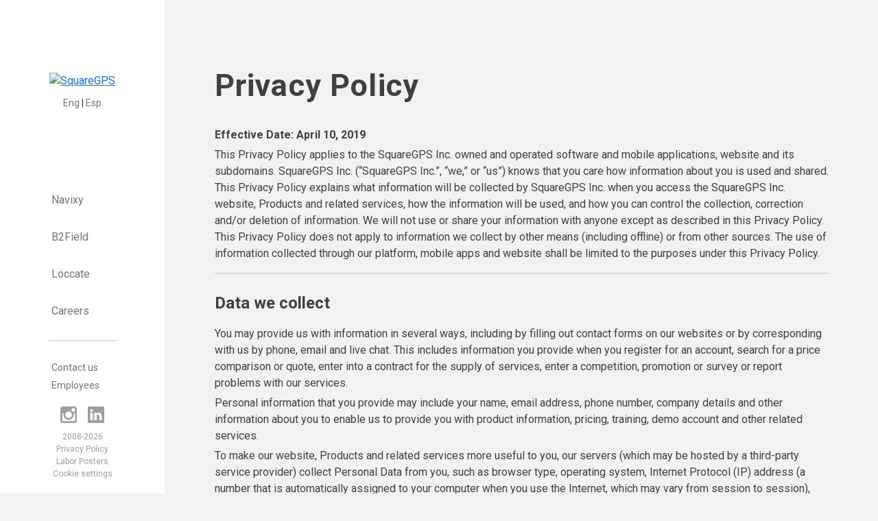

--- FILE ---
content_type: text/html; charset=UTF-8
request_url: https://squaregps.com/privacy-policy/
body_size: 20023
content:
<!doctype html><html lang="en-US"><head><meta charset="UTF-8">  <script>(function(w, d, s, l, i) {
      w[l] = w[l] || [];
      w[l].push({
        'gtm.start': new Date().getTime(),
        event: 'gtm.js'
      });
      var f = d.getElementsByTagName(s)[0],
        j = d.createElement(s),
        dl = l != 'dataLayer' ? '&l=' + l : '';
      j.async = true;
      j.src =
        'https://www.googletagmanager.com/gtm.js?id=' + i + dl;
      f.parentNode.insertBefore(j, f);
    })(window, document, 'script', 'dataLayer', 'GTM-NRTJLNZ');</script> <meta name="viewport" content="width=device-width, initial-scale=1.0, maximum-scale=1.0, user-scalable=no"><link rel="preconnect" href="https://fonts.googleapis.com"><link rel="preconnect" href="https://fonts.gstatic.com" crossorigin><link rel="stylesheet" href="https://fonts.googleapis.com/css2?family=Oswald&family=Roboto:ital,wght@0,400;0,500;0,700;1,400&display=swap"><link rel="stylesheet" href="https://squaregps.com/wp-content/themes/squaregps/bootstrap-reboot.min.css"> <script id="cacsp-gtag-consent-default">window.dataLayer = window.dataLayer || [];
			function gtag(){dataLayer.push(arguments);}
			gtag('consent', 'default', {
				'ad_storage': 'denied', 
				'ad_user_data': 'denied', 
				'ad_personalization': 'denied', 
				'analytics_storage': 'denied', 
				'functionality_storage': 'denied', 
				'personalization_storage': 'denied', 
				'security_storage': 'denied', 
				'wait_for_update': 500
			});</script> <meta name='robots' content='index, follow, max-image-preview:large, max-snippet:-1, max-video-preview:-1' /><style type='text/css'></style><title>Privacy Policy &#8212; SquareGPS</title><meta name="description" content="This Privacy Policy applies to the SquareGPS Inc. owned and operated software and mobile applications, website and its subdomains." /><link rel="canonical" href="https://squaregps.com/privacy-policy/" /><meta property="og:locale" content="en_US" /><meta property="og:type" content="article" /><meta property="og:title" content="Privacy Policy &#8212; SquareGPS" /><meta property="og:description" content="This Privacy Policy applies to the SquareGPS Inc. owned and operated software and mobile applications, website and its subdomains." /><meta property="og:url" content="https://squaregps.com/privacy-policy/" /><meta property="og:site_name" content="SquareGPS" /><meta property="article:modified_time" content="2025-07-07T10:10:48+00:00" /><meta name="twitter:card" content="summary_large_image" /><meta name="twitter:label1" content="Est. reading time" /><meta name="twitter:data1" content="14 minutes" /> <script type="application/ld+json" class="yoast-schema-graph">{"@context":"https://schema.org","@graph":[{"@type":"WebPage","@id":"https://squaregps.com/privacy-policy/","url":"https://squaregps.com/privacy-policy/","name":"Privacy Policy &#8212; SquareGPS","isPartOf":{"@id":"https://squaregps.com/#website"},"datePublished":"2021-06-10T11:21:24+00:00","dateModified":"2025-07-07T10:10:48+00:00","description":"This Privacy Policy applies to the SquareGPS Inc. owned and operated software and mobile applications, website and its subdomains.","breadcrumb":{"@id":"https://squaregps.com/privacy-policy/#breadcrumb"},"inLanguage":"en-US","potentialAction":[{"@type":"ReadAction","target":["https://squaregps.com/privacy-policy/"]}]},{"@type":"BreadcrumbList","@id":"https://squaregps.com/privacy-policy/#breadcrumb","itemListElement":[{"@type":"ListItem","position":1,"name":"Главная страница","item":"https://squaregps.com/"},{"@type":"ListItem","position":2,"name":"Privacy Policy"}]},{"@type":"WebSite","@id":"https://squaregps.com/#website","url":"https://squaregps.com/","name":"SquareGPS","description":"","potentialAction":[{"@type":"SearchAction","target":{"@type":"EntryPoint","urlTemplate":"https://squaregps.com/?s={search_term_string}"},"query-input":{"@type":"PropertyValueSpecification","valueRequired":true,"valueName":"search_term_string"}}],"inLanguage":"en-US"}]}</script> <meta http-equiv="Content-Security-Policy" content="script-src 'self' blob: 'unsafe-inline' 'unsafe-eval' https://s3.amazonaws.com/ https://*.list-manage.com/ https://unpkg.com/ https://squaregps.com/ https://*.squaregps.com/ https://cloudflare.com/ https://*.cloudflare.com/ https://challenges.cloudflare.com/; img-src 'self' blob: https://squaregps.com/ https://*.squaregps.com/ https://cloudflare.com/ https://*.cloudflare.com/ https://challenges.cloudflare.com/ https://secure.gravatar.com/; object-src 'self' blob: https://cloudflare.com/ https://*.cloudflare.com/ https://challenges.cloudflare.com/; frame-src 'self' blob: https://cloudflare.com/ https://*.cloudflare.com/ https://challenges.cloudflare.com/; "><style id='wp-img-auto-sizes-contain-inline-css'>img:is([sizes=auto i],[sizes^="auto," i]){contain-intrinsic-size:3000px 1500px}
/*# sourceURL=wp-img-auto-sizes-contain-inline-css */</style><style id='classic-theme-styles-inline-css'>/*! This file is auto-generated */
.wp-block-button__link{color:#fff;background-color:#32373c;border-radius:9999px;box-shadow:none;text-decoration:none;padding:calc(.667em + 2px) calc(1.333em + 2px);font-size:1.125em}.wp-block-file__button{background:#32373c;color:#fff;text-decoration:none}
/*# sourceURL=/wp-includes/css/classic-themes.min.css */</style><link rel='stylesheet' id='contact-form-7-css' href='https://squaregps.com/wp-content/cache/wmac/css/wmac_single_64ac31699f5326cb3c76122498b76f66.css' media='all' /><link rel='stylesheet' id='cookies-and-content-security-policy-css' href='https://squaregps.com/wp-content/plugins/cookies-and-content-security-policy/css/cookies-and-content-security-policy.min.css' media='all' /><link rel='stylesheet' id='woocommerce-layout-css' href='https://squaregps.com/wp-content/cache/wmac/css/wmac_single_e98f5279cacaef826050eb2595082e77.css' media='all' /><link rel='stylesheet' id='woocommerce-smallscreen-css' href='https://squaregps.com/wp-content/cache/wmac/css/wmac_single_59d266c0ea580aae1113acb3761f7ad5.css' media='only screen and (max-width: 768px)' /><link rel='stylesheet' id='woocommerce-general-css' href='https://squaregps.com/wp-content/cache/wmac/css/wmac_single_0a5cfa15a1c3bce6319a071a84e71e83.css' media='all' /><style id='woocommerce-inline-inline-css'>.woocommerce form .form-row .required { visibility: visible; }
/*# sourceURL=woocommerce-inline-inline-css */</style> <script type="text/javascript">window._nslDOMReady = (function () {
                const executedCallbacks = new Set();
            
                return function (callback) {
                    /**
                    * Third parties might dispatch DOMContentLoaded events, so we need to ensure that we only run our callback once!
                    */
                    if (executedCallbacks.has(callback)) return;
            
                    const wrappedCallback = function () {
                        if (executedCallbacks.has(callback)) return;
                        executedCallbacks.add(callback);
                        callback();
                    };
            
                    if (document.readyState === "complete" || document.readyState === "interactive") {
                        wrappedCallback();
                    } else {
                        document.addEventListener("DOMContentLoaded", wrappedCallback);
                    }
                };
            })();</script><script src="https://squaregps.com/wp-includes/js/jquery/jquery.min.js" id="jquery-core-js"></script> <script src="https://squaregps.com/wp-includes/js/jquery/jquery-migrate.min.js" id="jquery-migrate-js"></script> <script src="https://squaregps.com/wp-content/plugins/woocommerce/assets/js/jquery-blockui/jquery.blockUI.min.js" id="wc-jquery-blockui-js" defer data-wp-strategy="defer"></script> <script id="wc-add-to-cart-js-extra">var wc_add_to_cart_params = {"ajax_url":"/wp-admin/admin-ajax.php","wc_ajax_url":"/?wc-ajax=%%endpoint%%","i18n_view_cart":"View cart","cart_url":"https://squaregps.com/cart/","is_cart":"","cart_redirect_after_add":"no"};
//# sourceURL=wc-add-to-cart-js-extra</script> <script src="https://squaregps.com/wp-content/plugins/woocommerce/assets/js/frontend/add-to-cart.min.js" id="wc-add-to-cart-js" defer data-wp-strategy="defer"></script> <script src="https://squaregps.com/wp-content/plugins/woocommerce/assets/js/js-cookie/js.cookie.min.js" id="wc-js-cookie-js" defer data-wp-strategy="defer"></script> <script id="woocommerce-js-extra">var woocommerce_params = {"ajax_url":"/wp-admin/admin-ajax.php","wc_ajax_url":"/?wc-ajax=%%endpoint%%","i18n_password_show":"Show password","i18n_password_hide":"Hide password"};
//# sourceURL=woocommerce-js-extra</script> <script src="https://squaregps.com/wp-content/plugins/woocommerce/assets/js/frontend/woocommerce.min.js" id="woocommerce-js" defer data-wp-strategy="defer"></script> <noscript><style>.woocommerce-product-gallery{ opacity: 1 !important; }</style></noscript><style type="text/css" id="cookies-and-content-security-policy-css-custom">.modal-cacsp-position .modal-cacsp-box .modal-cacsp-box-header {background-color: #1e96dc;}.modal-cacsp-position .modal-cacsp-box.modal-cacsp-box-settings .modal-cacsp-box-settings-list ul li a.modal-cacsp-toggle-switch.modal-cacsp-toggle-switch-active span.modal-cacsp-toggle {background-color: rgba(25,197,174, .2);}.modal-cacsp-position .modal-cacsp-box.modal-cacsp-box-settings .modal-cacsp-box-settings-list ul li a.modal-cacsp-toggle-switch.modal-cacsp-toggle-switch-active span.modal-cacsp-toggle-switch-handle {background-color: #19c5ae;}.modal-cacsp-position .modal-cacsp-box.modal-cacsp-box-settings .modal-cacsp-box-settings-list ul li a.modal-cacsp-toggle-switch.modal-cacsp-toggle-switch-active span {color: #19c5ae;}.modal-cacsp-position .modal-cacsp-box .modal-cacsp-btns .modal-cacsp-btn.modal-cacsp-btn-refuse,.modal-cacsp-position .modal-cacsp-box .modal-cacsp-btns .modal-cacsp-btn.modal-cacsp-btn-refuse-all {background-color: #d1c3c3;}.modal-cacsp-position .modal-cacsp-box .modal-cacsp-btns .modal-cacsp-btn.modal-cacsp-btn-refuse,.modal-cacsp-position .modal-cacsp-box .modal-cacsp-btns .modal-cacsp-btn.modal-cacsp-btn-refuse-all {border-color: #d1c3c3;}.modal-cacsp-position .modal-cacsp-box .modal-cacsp-btns .modal-cacsp-btn.modal-cacsp-btn-accept,.modal-cacsp-position .modal-cacsp-box .modal-cacsp-btns .modal-cacsp-btn.modal-cacsp-btn-accept-all {background-color: #19c5ae;}.modal-cacsp-position .modal-cacsp-box .modal-cacsp-btns .modal-cacsp-btn.modal-cacsp-btn-accept,.modal-cacsp-position .modal-cacsp-box .modal-cacsp-btns .modal-cacsp-btn.modal-cacsp-btn-accept-all {border-color: #19c5ae;}</style><style type="text/css">div.nsl-container[data-align="left"] {
    text-align: left;
}

div.nsl-container[data-align="center"] {
    text-align: center;
}

div.nsl-container[data-align="right"] {
    text-align: right;
}


div.nsl-container div.nsl-container-buttons a[data-plugin="nsl"] {
    text-decoration: none;
    box-shadow: none;
    border: 0;
}

div.nsl-container .nsl-container-buttons {
    display: flex;
    padding: 5px 0;
}

div.nsl-container.nsl-container-block .nsl-container-buttons {
    display: inline-grid;
    grid-template-columns: minmax(145px, auto);
}

div.nsl-container-block-fullwidth .nsl-container-buttons {
    flex-flow: column;
    align-items: center;
}

div.nsl-container-block-fullwidth .nsl-container-buttons a,
div.nsl-container-block .nsl-container-buttons a {
    flex: 1 1 auto;
    display: block;
    margin: 5px 0;
    width: 100%;
}

div.nsl-container-inline {
    margin: -5px;
    text-align: left;
}

div.nsl-container-inline .nsl-container-buttons {
    justify-content: center;
    flex-wrap: wrap;
}

div.nsl-container-inline .nsl-container-buttons a {
    margin: 5px;
    display: inline-block;
}

div.nsl-container-grid .nsl-container-buttons {
    flex-flow: row;
    align-items: center;
    flex-wrap: wrap;
}

div.nsl-container-grid .nsl-container-buttons a {
    flex: 1 1 auto;
    display: block;
    margin: 5px;
    max-width: 280px;
    width: 100%;
}

@media only screen and (min-width: 650px) {
    div.nsl-container-grid .nsl-container-buttons a {
        width: auto;
    }
}

div.nsl-container .nsl-button {
    cursor: pointer;
    vertical-align: top;
    border-radius: 4px;
}

div.nsl-container .nsl-button-default {
    color: #fff;
    display: flex;
}

div.nsl-container .nsl-button-icon {
    display: inline-block;
}

div.nsl-container .nsl-button-svg-container {
    flex: 0 0 auto;
    padding: 8px;
    display: flex;
    align-items: center;
}

div.nsl-container svg {
    height: 24px;
    width: 24px;
    vertical-align: top;
}

div.nsl-container .nsl-button-default div.nsl-button-label-container {
    margin: 0 24px 0 12px;
    padding: 10px 0;
    font-family: Helvetica, Arial, sans-serif;
    font-size: 16px;
    line-height: 20px;
    letter-spacing: .25px;
    overflow: hidden;
    text-align: center;
    text-overflow: clip;
    white-space: nowrap;
    flex: 1 1 auto;
    -webkit-font-smoothing: antialiased;
    -moz-osx-font-smoothing: grayscale;
    text-transform: none;
    display: inline-block;
}

div.nsl-container .nsl-button-google[data-skin="light"] {
    box-shadow: inset 0 0 0 1px #747775;
    color: #1f1f1f;
}

div.nsl-container .nsl-button-google[data-skin="dark"] {
    box-shadow: inset 0 0 0 1px #8E918F;
    color: #E3E3E3;
}

div.nsl-container .nsl-button-google[data-skin="neutral"] {
    color: #1F1F1F;
}

div.nsl-container .nsl-button-google div.nsl-button-label-container {
    font-family: "Roboto Medium", Roboto, Helvetica, Arial, sans-serif;
}

div.nsl-container .nsl-button-apple .nsl-button-svg-container {
    padding: 0 6px;
}

div.nsl-container .nsl-button-apple .nsl-button-svg-container svg {
    height: 40px;
    width: auto;
}

div.nsl-container .nsl-button-apple[data-skin="light"] {
    color: #000;
    box-shadow: 0 0 0 1px #000;
}

div.nsl-container .nsl-button-facebook[data-skin="white"] {
    color: #000;
    box-shadow: inset 0 0 0 1px #000;
}

div.nsl-container .nsl-button-facebook[data-skin="light"] {
    color: #1877F2;
    box-shadow: inset 0 0 0 1px #1877F2;
}

div.nsl-container .nsl-button-spotify[data-skin="white"] {
    color: #191414;
    box-shadow: inset 0 0 0 1px #191414;
}

div.nsl-container .nsl-button-apple div.nsl-button-label-container {
    font-size: 17px;
    font-family: -apple-system, BlinkMacSystemFont, "Segoe UI", Roboto, Helvetica, Arial, sans-serif, "Apple Color Emoji", "Segoe UI Emoji", "Segoe UI Symbol";
}

div.nsl-container .nsl-button-slack div.nsl-button-label-container {
    font-size: 17px;
    font-family: -apple-system, BlinkMacSystemFont, "Segoe UI", Roboto, Helvetica, Arial, sans-serif, "Apple Color Emoji", "Segoe UI Emoji", "Segoe UI Symbol";
}

div.nsl-container .nsl-button-slack[data-skin="light"] {
    color: #000000;
    box-shadow: inset 0 0 0 1px #DDDDDD;
}

div.nsl-container .nsl-button-tiktok[data-skin="light"] {
    color: #161823;
    box-shadow: 0 0 0 1px rgba(22, 24, 35, 0.12);
}


div.nsl-container .nsl-button-kakao {
    color: rgba(0, 0, 0, 0.85);
}

.nsl-clear {
    clear: both;
}

.nsl-container {
    clear: both;
}

.nsl-disabled-provider .nsl-button {
    filter: grayscale(1);
    opacity: 0.8;
}

/*Button align start*/

div.nsl-container-inline[data-align="left"] .nsl-container-buttons {
    justify-content: flex-start;
}

div.nsl-container-inline[data-align="center"] .nsl-container-buttons {
    justify-content: center;
}

div.nsl-container-inline[data-align="right"] .nsl-container-buttons {
    justify-content: flex-end;
}


div.nsl-container-grid[data-align="left"] .nsl-container-buttons {
    justify-content: flex-start;
}

div.nsl-container-grid[data-align="center"] .nsl-container-buttons {
    justify-content: center;
}

div.nsl-container-grid[data-align="right"] .nsl-container-buttons {
    justify-content: flex-end;
}

div.nsl-container-grid[data-align="space-around"] .nsl-container-buttons {
    justify-content: space-around;
}

div.nsl-container-grid[data-align="space-between"] .nsl-container-buttons {
    justify-content: space-between;
}

/* Button align end*/

/* Redirect */

#nsl-redirect-overlay {
    display: flex;
    flex-direction: column;
    justify-content: center;
    align-items: center;
    position: fixed;
    z-index: 1000000;
    left: 0;
    top: 0;
    width: 100%;
    height: 100%;
    backdrop-filter: blur(1px);
    background-color: RGBA(0, 0, 0, .32);;
}

#nsl-redirect-overlay-container {
    display: flex;
    flex-direction: column;
    justify-content: center;
    align-items: center;
    background-color: white;
    padding: 30px;
    border-radius: 10px;
}

#nsl-redirect-overlay-spinner {
    content: '';
    display: block;
    margin: 20px;
    border: 9px solid RGBA(0, 0, 0, .6);
    border-top: 9px solid #fff;
    border-radius: 50%;
    box-shadow: inset 0 0 0 1px RGBA(0, 0, 0, .6), 0 0 0 1px RGBA(0, 0, 0, .6);
    width: 40px;
    height: 40px;
    animation: nsl-loader-spin 2s linear infinite;
}

@keyframes nsl-loader-spin {
    0% {
        transform: rotate(0deg)
    }
    to {
        transform: rotate(360deg)
    }
}

#nsl-redirect-overlay-title {
    font-family: -apple-system, BlinkMacSystemFont, "Segoe UI", Roboto, Oxygen-Sans, Ubuntu, Cantarell, "Helvetica Neue", sans-serif;
    font-size: 18px;
    font-weight: bold;
    color: #3C434A;
}

#nsl-redirect-overlay-text {
    font-family: -apple-system, BlinkMacSystemFont, "Segoe UI", Roboto, Oxygen-Sans, Ubuntu, Cantarell, "Helvetica Neue", sans-serif;
    text-align: center;
    font-size: 14px;
    color: #3C434A;
}

/* Redirect END*/</style><style type="text/css">/* Notice fallback */
#nsl-notices-fallback {
    position: fixed;
    right: 10px;
    top: 10px;
    z-index: 10000;
}

.admin-bar #nsl-notices-fallback {
    top: 42px;
}

#nsl-notices-fallback > div {
    position: relative;
    background: #fff;
    border-left: 4px solid #fff;
    box-shadow: 0 1px 1px 0 rgba(0, 0, 0, .1);
    margin: 5px 15px 2px;
    padding: 1px 20px;
}

#nsl-notices-fallback > div.error {
    display: block;
    border-left-color: #dc3232;
}

#nsl-notices-fallback > div.updated {
    display: block;
    border-left-color: #46b450;
}

#nsl-notices-fallback p {
    margin: .5em 0;
    padding: 2px;
}

#nsl-notices-fallback > div:after {
    position: absolute;
    right: 5px;
    top: 5px;
    content: '\00d7';
    display: block;
    height: 16px;
    width: 16px;
    line-height: 16px;
    text-align: center;
    font-size: 20px;
    cursor: pointer;
}</style><meta name="yandex-verification" content="fa9c71f191c60a45" /><meta name="yandex-verification" content="597dcd39e6f7b3ca" /><meta name="google-site-verification" content="M9yCYqF0AFQblStgVCvdC-FEJSU72h_LpoL8vV7l_7w" /><link rel="apple-touch-icon" sizes="76x76" href="/favicon/apple-touch-icon.png"><link rel="icon" type="image/png" sizes="32x32" href="/favicon/favicon-32x32.png"><link rel="icon" type="image/png" sizes="16x16" href="/favicon/favicon-16x16.png"><link rel="manifest" href="/favicon/site.webmanifest"><link rel="mask-icon" href="/favicon/safari-pinned-tab.svg" color="#5bbad5"><link rel="shortcut icon" href="/favicon/favicon.ico"><meta name="msapplication-TileColor" content="#da532c"><meta name="msapplication-config" content="/favicon/browserconfig.xml"><meta name="theme-color" content="#ffffff"><link rel="stylesheet" href="https://squaregps.com/wp-content/cache/wmac/css/wmac_single_6872eb0b0873ec97da6b72dcc67fe5e4.css" media="all"><style>@media(min-width:769px) {
      .woocommerce div.product h1.product_title {
        font-size: 36px;
        line-height: normal;
        font-weight: 500;
        letter-spacing: normal;
      }
    }</style><link rel='stylesheet' id='wc-blocks-style-css' href='https://squaregps.com/wp-content/cache/wmac/css/wmac_single_e2d671c403c7e2bd09b3b298c748d0db.css' media='all' /><style id='global-styles-inline-css'>:root{--wp--preset--aspect-ratio--square: 1;--wp--preset--aspect-ratio--4-3: 4/3;--wp--preset--aspect-ratio--3-4: 3/4;--wp--preset--aspect-ratio--3-2: 3/2;--wp--preset--aspect-ratio--2-3: 2/3;--wp--preset--aspect-ratio--16-9: 16/9;--wp--preset--aspect-ratio--9-16: 9/16;--wp--preset--color--black: #000000;--wp--preset--color--cyan-bluish-gray: #abb8c3;--wp--preset--color--white: #ffffff;--wp--preset--color--pale-pink: #f78da7;--wp--preset--color--vivid-red: #cf2e2e;--wp--preset--color--luminous-vivid-orange: #ff6900;--wp--preset--color--luminous-vivid-amber: #fcb900;--wp--preset--color--light-green-cyan: #7bdcb5;--wp--preset--color--vivid-green-cyan: #00d084;--wp--preset--color--pale-cyan-blue: #8ed1fc;--wp--preset--color--vivid-cyan-blue: #0693e3;--wp--preset--color--vivid-purple: #9b51e0;--wp--preset--gradient--vivid-cyan-blue-to-vivid-purple: linear-gradient(135deg,rgb(6,147,227) 0%,rgb(155,81,224) 100%);--wp--preset--gradient--light-green-cyan-to-vivid-green-cyan: linear-gradient(135deg,rgb(122,220,180) 0%,rgb(0,208,130) 100%);--wp--preset--gradient--luminous-vivid-amber-to-luminous-vivid-orange: linear-gradient(135deg,rgb(252,185,0) 0%,rgb(255,105,0) 100%);--wp--preset--gradient--luminous-vivid-orange-to-vivid-red: linear-gradient(135deg,rgb(255,105,0) 0%,rgb(207,46,46) 100%);--wp--preset--gradient--very-light-gray-to-cyan-bluish-gray: linear-gradient(135deg,rgb(238,238,238) 0%,rgb(169,184,195) 100%);--wp--preset--gradient--cool-to-warm-spectrum: linear-gradient(135deg,rgb(74,234,220) 0%,rgb(151,120,209) 20%,rgb(207,42,186) 40%,rgb(238,44,130) 60%,rgb(251,105,98) 80%,rgb(254,248,76) 100%);--wp--preset--gradient--blush-light-purple: linear-gradient(135deg,rgb(255,206,236) 0%,rgb(152,150,240) 100%);--wp--preset--gradient--blush-bordeaux: linear-gradient(135deg,rgb(254,205,165) 0%,rgb(254,45,45) 50%,rgb(107,0,62) 100%);--wp--preset--gradient--luminous-dusk: linear-gradient(135deg,rgb(255,203,112) 0%,rgb(199,81,192) 50%,rgb(65,88,208) 100%);--wp--preset--gradient--pale-ocean: linear-gradient(135deg,rgb(255,245,203) 0%,rgb(182,227,212) 50%,rgb(51,167,181) 100%);--wp--preset--gradient--electric-grass: linear-gradient(135deg,rgb(202,248,128) 0%,rgb(113,206,126) 100%);--wp--preset--gradient--midnight: linear-gradient(135deg,rgb(2,3,129) 0%,rgb(40,116,252) 100%);--wp--preset--font-size--small: 13px;--wp--preset--font-size--medium: 20px;--wp--preset--font-size--large: 36px;--wp--preset--font-size--x-large: 42px;--wp--preset--spacing--20: 0.44rem;--wp--preset--spacing--30: 0.67rem;--wp--preset--spacing--40: 1rem;--wp--preset--spacing--50: 1.5rem;--wp--preset--spacing--60: 2.25rem;--wp--preset--spacing--70: 3.38rem;--wp--preset--spacing--80: 5.06rem;--wp--preset--shadow--natural: 6px 6px 9px rgba(0, 0, 0, 0.2);--wp--preset--shadow--deep: 12px 12px 50px rgba(0, 0, 0, 0.4);--wp--preset--shadow--sharp: 6px 6px 0px rgba(0, 0, 0, 0.2);--wp--preset--shadow--outlined: 6px 6px 0px -3px rgb(255, 255, 255), 6px 6px rgb(0, 0, 0);--wp--preset--shadow--crisp: 6px 6px 0px rgb(0, 0, 0);}:where(.is-layout-flex){gap: 0.5em;}:where(.is-layout-grid){gap: 0.5em;}body .is-layout-flex{display: flex;}.is-layout-flex{flex-wrap: wrap;align-items: center;}.is-layout-flex > :is(*, div){margin: 0;}body .is-layout-grid{display: grid;}.is-layout-grid > :is(*, div){margin: 0;}:where(.wp-block-columns.is-layout-flex){gap: 2em;}:where(.wp-block-columns.is-layout-grid){gap: 2em;}:where(.wp-block-post-template.is-layout-flex){gap: 1.25em;}:where(.wp-block-post-template.is-layout-grid){gap: 1.25em;}.has-black-color{color: var(--wp--preset--color--black) !important;}.has-cyan-bluish-gray-color{color: var(--wp--preset--color--cyan-bluish-gray) !important;}.has-white-color{color: var(--wp--preset--color--white) !important;}.has-pale-pink-color{color: var(--wp--preset--color--pale-pink) !important;}.has-vivid-red-color{color: var(--wp--preset--color--vivid-red) !important;}.has-luminous-vivid-orange-color{color: var(--wp--preset--color--luminous-vivid-orange) !important;}.has-luminous-vivid-amber-color{color: var(--wp--preset--color--luminous-vivid-amber) !important;}.has-light-green-cyan-color{color: var(--wp--preset--color--light-green-cyan) !important;}.has-vivid-green-cyan-color{color: var(--wp--preset--color--vivid-green-cyan) !important;}.has-pale-cyan-blue-color{color: var(--wp--preset--color--pale-cyan-blue) !important;}.has-vivid-cyan-blue-color{color: var(--wp--preset--color--vivid-cyan-blue) !important;}.has-vivid-purple-color{color: var(--wp--preset--color--vivid-purple) !important;}.has-black-background-color{background-color: var(--wp--preset--color--black) !important;}.has-cyan-bluish-gray-background-color{background-color: var(--wp--preset--color--cyan-bluish-gray) !important;}.has-white-background-color{background-color: var(--wp--preset--color--white) !important;}.has-pale-pink-background-color{background-color: var(--wp--preset--color--pale-pink) !important;}.has-vivid-red-background-color{background-color: var(--wp--preset--color--vivid-red) !important;}.has-luminous-vivid-orange-background-color{background-color: var(--wp--preset--color--luminous-vivid-orange) !important;}.has-luminous-vivid-amber-background-color{background-color: var(--wp--preset--color--luminous-vivid-amber) !important;}.has-light-green-cyan-background-color{background-color: var(--wp--preset--color--light-green-cyan) !important;}.has-vivid-green-cyan-background-color{background-color: var(--wp--preset--color--vivid-green-cyan) !important;}.has-pale-cyan-blue-background-color{background-color: var(--wp--preset--color--pale-cyan-blue) !important;}.has-vivid-cyan-blue-background-color{background-color: var(--wp--preset--color--vivid-cyan-blue) !important;}.has-vivid-purple-background-color{background-color: var(--wp--preset--color--vivid-purple) !important;}.has-black-border-color{border-color: var(--wp--preset--color--black) !important;}.has-cyan-bluish-gray-border-color{border-color: var(--wp--preset--color--cyan-bluish-gray) !important;}.has-white-border-color{border-color: var(--wp--preset--color--white) !important;}.has-pale-pink-border-color{border-color: var(--wp--preset--color--pale-pink) !important;}.has-vivid-red-border-color{border-color: var(--wp--preset--color--vivid-red) !important;}.has-luminous-vivid-orange-border-color{border-color: var(--wp--preset--color--luminous-vivid-orange) !important;}.has-luminous-vivid-amber-border-color{border-color: var(--wp--preset--color--luminous-vivid-amber) !important;}.has-light-green-cyan-border-color{border-color: var(--wp--preset--color--light-green-cyan) !important;}.has-vivid-green-cyan-border-color{border-color: var(--wp--preset--color--vivid-green-cyan) !important;}.has-pale-cyan-blue-border-color{border-color: var(--wp--preset--color--pale-cyan-blue) !important;}.has-vivid-cyan-blue-border-color{border-color: var(--wp--preset--color--vivid-cyan-blue) !important;}.has-vivid-purple-border-color{border-color: var(--wp--preset--color--vivid-purple) !important;}.has-vivid-cyan-blue-to-vivid-purple-gradient-background{background: var(--wp--preset--gradient--vivid-cyan-blue-to-vivid-purple) !important;}.has-light-green-cyan-to-vivid-green-cyan-gradient-background{background: var(--wp--preset--gradient--light-green-cyan-to-vivid-green-cyan) !important;}.has-luminous-vivid-amber-to-luminous-vivid-orange-gradient-background{background: var(--wp--preset--gradient--luminous-vivid-amber-to-luminous-vivid-orange) !important;}.has-luminous-vivid-orange-to-vivid-red-gradient-background{background: var(--wp--preset--gradient--luminous-vivid-orange-to-vivid-red) !important;}.has-very-light-gray-to-cyan-bluish-gray-gradient-background{background: var(--wp--preset--gradient--very-light-gray-to-cyan-bluish-gray) !important;}.has-cool-to-warm-spectrum-gradient-background{background: var(--wp--preset--gradient--cool-to-warm-spectrum) !important;}.has-blush-light-purple-gradient-background{background: var(--wp--preset--gradient--blush-light-purple) !important;}.has-blush-bordeaux-gradient-background{background: var(--wp--preset--gradient--blush-bordeaux) !important;}.has-luminous-dusk-gradient-background{background: var(--wp--preset--gradient--luminous-dusk) !important;}.has-pale-ocean-gradient-background{background: var(--wp--preset--gradient--pale-ocean) !important;}.has-electric-grass-gradient-background{background: var(--wp--preset--gradient--electric-grass) !important;}.has-midnight-gradient-background{background: var(--wp--preset--gradient--midnight) !important;}.has-small-font-size{font-size: var(--wp--preset--font-size--small) !important;}.has-medium-font-size{font-size: var(--wp--preset--font-size--medium) !important;}.has-large-font-size{font-size: var(--wp--preset--font-size--large) !important;}.has-x-large-font-size{font-size: var(--wp--preset--font-size--x-large) !important;}
/*# sourceURL=global-styles-inline-css */</style></head><body class="wp-singular page-template-default page page-id-24 wp-theme-squaregps theme-squaregps modal-cacsp-do-not-show-cookie-modal modal-cacsp-open-no-backdrop woocommerce-no-js"> <noscript><iframe src="https://www.googletagmanager.com/ns.html?id=GTM-NRTJLNZ" height="0" width="0" style="display:none;visibility:hidden"></iframe></noscript><div id="wptime-plugin-preloader"></div><div class="buttonset"><div id="nav_list"> <span></span> <span></span> <span></span></div></div><header class="site-header"><div class="site-header__branding"> <a href="https://squaregps.com/" class="site-header__logo"><img width="150" height="31" src="https://squaregps.com/wp-content/themes/squaregps/images/squaregps.svg" alt="SquareGPS"></a><div class="wpml-ls-sidebars-lang_widget wpml-ls wpml-ls-legacy-list-horizontal"><ul role="menu"><li class="wpml-ls-slot-lang_widget wpml-ls-item wpml-ls-item-en wpml-ls-current-language wpml-ls-first-item wpml-ls-item-legacy-list-horizontal" role="none"> <a href="https://squaregps.com/privacy-policy/" class="wpml-ls-link" role="menuitem" > <span class="wpml-ls-native" role="menuitem">Eng</span></a></li><li class="wpml-ls-slot-lang_widget wpml-ls-item wpml-ls-item-es wpml-ls-last-item wpml-ls-item-legacy-list-horizontal" role="none"> <a href="https://squaregps.com/es/privacy-policy/" class="wpml-ls-link" role="menuitem"  aria-label="Switch to Esp" title="Switch to Esp" > <span class="wpml-ls-display">Esp</span></a></li></ul></div></div><nav id="site-navigation" class="main-navigation"><div class="menu-main-container"><ul id="primary-menu" class="menu"><li id="menu-item-46" class="menu-item menu-item-type-custom menu-item-object-custom menu-item-46"><a href="/#navixy">Navixy</a></li><li id="menu-item-47" class="menu-item menu-item-type-custom menu-item-object-custom menu-item-47"><a href="/#b2f">B2Field</a></li><li id="menu-item-283" class="menu-item menu-item-type-custom menu-item-object-custom menu-item-283"><a href="/#loccate">Loccate</a></li><li id="menu-item-41" class="menu-item menu-item-type-post_type menu-item-object-page menu-item-41"><a href="https://squaregps.com/careers/">Careers</a></li><li id="menu-item-40" class="menu-item menu-item-type-post_type menu-item-object-page menu-item-40"><a href="https://squaregps.com/contact/">Contact us</a></li><li id="menu-item-1547" class="menu-item menu-item-type-post_type menu-item-object-page menu-item-1547"><a href="https://squaregps.com/staffs/">Employees</a></li></ul></div></nav><div class="site-header__foot"><div class="site-social-icons"><div class="site-social-icon"> <a href="https://www.instagram.com/squaregps/" target="_blank" rel="nofollow noopener"> <svg xmlns="http://www.w3.org/2000/svg" xmlns:xlink="http://www.w3.org/1999/xlink" version="1.1" id="instagram" x="0px" y="0px" viewBox="0 0 25 25"> <path d="M3.1,0h17.8C22.6,0,24,1.3,24,3.1v17.8c0,1.8-1.4,3.1-3.1,3.1H3.1C1.4,24,0,22.7,0,20.9V3.1C0,1.3,1.4,0,3.1,0L3.1,0z M17.5,2.6c-0.6,0-1.1,0.6-1.1,1.2v2.6c0,0.6,0.5,1.1,1.1,1.1h2.7c0.6,0,1.1-0.5,1.1-1.1V3.7c0-0.6-0.5-1.1-1.1-1.1H17.5 L17.5,2.6z M21.3,10.1h-2.1c0.2,0.7,0.3,1.3,0.3,2.1c0,4-3.3,7.2-7.5,7.2c-4.1,0-7.5-3.2-7.5-7.2c0-0.7,0.1-1.4,0.3-2.1H2.7v10.1 c0,0.5,0.4,1,1,1h16.7c0.5,0,1-0.4,1-1V10.1H21.3z M12,7.3c-2.7,0-4.8,2.1-4.8,4.7s2.2,4.7,4.8,4.7c2.7,0,4.8-2.1,4.8-4.7 S14.7,7.3,12,7.3L12,7.3z"></path> </svg> </a></div><div class="site-social-icon"> <a href="//www.linkedin.com/company/squaregps" target="_blank" rel="nofollow noopener"> <svg xmlns="http://www.w3.org/2000/svg" xmlns:xlink="http://www.w3.org/1999/xlink" version="1.1" id="linkedin" x="0px" y="0px" viewBox="0 0 25 25"> <path d="M22.2,0H1.8C0.8,0,0,0.8,0,1.7v20.6C0,23.2,0.8,24,1.8,24h20.4c1,0,1.8-0.8,1.8-1.7V1.7C23.9,0.8,23.1,0,22.2,0L22.2,0z M7.2,20.1H3.6V9.3h3.6V20.1z M5.4,7.8L5.4,7.8c-1.2,0-2-0.8-2-1.9S4.2,4,5.5,4c1.2,0,2,0.8,2,1.9C7.5,6.9,6.7,7.8,5.4,7.8 L5.4,7.8z M20.3,20.1h-3.6v-5.8c0-1.5-0.5-2.5-1.8-2.5c-1,0-1.6,0.7-1.9,1.3c-0.1,0.2-0.1,0.5-0.1,0.9v6H9.3c0,0,0-9.8,0-10.8 h3.6v1.5c0.5-0.7,1.3-1.8,3.3-1.8c2.4,0,4.2,1.5,4.2,4.9v6.3H20.3z M12.8,10.8L12.8,10.8L12.8,10.8L12.8,10.8z"></path> </svg> </a></div></div><div class="site-years"><div>2008-2026</div> <a class="policy" href="/privacy-policy/">Privacy Policy</a><br> <a class="policy" href="/labor-posters/">Labor Posters</a><br> <a class="policy" href="#cookiesAndContentPolicySettings">Cookie settings</a></div></div></header><main class="site-main"><article class="post-24 page type-page status-publish hentry"><header class="entry-header"><h1 class="entry-title">Privacy Policy</h1></header><div class="entry-content"><p><strong>Effective Date: April 10, 2019</strong></p><p>This Privacy Policy applies to the SquareGPS Inc. owned and operated software and mobile applications, website and its subdomains. SquareGPS Inc. (“SquareGPS Inc.”, “we,” or “us”) knows that you care how information about you is used and shared. This Privacy Policy explains what information will be collected by SquareGPS Inc. when you access the SquareGPS Inc. website, Products and related services, how the information will be used, and how you can control the collection, correction and/or deletion of information. We will not use or share your information with anyone except as described in this Privacy Policy. This Privacy Policy does not apply to information we collect by other means (including offline) or from other sources. The use of information collected through our platform, mobile apps and website shall be limited to the purposes under this Privacy Policy.</p><hr><h2>Data we collect</h2><p>You may provide us with information in several ways, including by filling out contact forms on our websites or by corresponding with us by phone, email and live chat. This includes information you provide when you register for an account, search for a price comparison or quote, enter into a contract for the supply of services, enter a competition, promotion or survey or report problems with our services.</p><p>Personal information that you provide may include your name, email address, phone number, company details and other information about you to enable us to provide you with product information, pricing, training, demo account and other related services.</p><p>To make our website, Products and related services more useful to you, our servers (which may be hosted by a third-party service provider) collect Personal Data from you, such as browser type, operating system, Internet Protocol (IP) address (a number that is automatically assigned to your computer when you use the Internet, which may vary from session to session), domain name, and/or a date/time stamp for your visit.</p><p>We also use Cookies (as defined below) and navigational data like Uniform Resource Locators (URL) to gather information regarding the date and time of your visit and the solutions and information for which you searched and which you viewed.</p><p>We may send you service related emails related to your account. If you no longer wish to receive these emails, you may opt out of them by canceling the subscription. You should note that in this case you will not receive any automatic emails from SquareGPS Inc. (such as monthly invoices for example).</p><p>Cookies are small pieces of information sent by an organisation to your computer and stored on your hard drive to allow that website to recognise you when you visit. They collect statistical data about your browsing actions and patterns and do not identify you as an individual. For example, we use cookies to store your country preference. This helps us to improve our website and deliver a better more personalised service.</p><p>You can control the use of cookies at the individual browser level. Please note that if you disable cookies in your browser in a few cases some of our website features may not function because of this.</p><p>Analytics – e.g. how visitors use our website.</p><p>We use Google Analytics and Google AdWords (Conversion Tracking) to track the behavior of visitors who use our website so that we may make improvements and give visitors a better user experience.</p><p>Google Analytics is a third-party information storage system that records information about the pages you visit, the length of time you were on specific pages and the website in general, how you arrived at the site and what you clicked on when you were there. These cookies do not store any personal information about you eg name, address etc and we do not share the data. You can view their privacy policy below:</p><p>Google – <a href="https://www.google.com/intl/en/policies/privacy/" target="_blank" rel="noreferrer noopener nofollow">http://www.google.com/intl/en/policies/privacy/</a></p><p>To prevent Google Analytics from using your information for analytics, you may install the Google Analytics Opt-out Browser Add-on by <a href="https://tools.google.com/dlpage/gaoptout" target="_blank" rel="noreferrer noopener nofollow">clicking here</a>.</p><p>IP address is a unique numerical address assigned to a computer as it logs on to the internet. SquareGPS Inc. do not have access to any personal identifiable information and we would never seek this information. Your IP address is logged when visiting our site, but our analytic software only uses this information to track how many visitors we have from particular regions.</p><p>Like most Internet services, we automatically gather this Personal Data and store it in log files each time you visit our website or access your account on our network.</p><hr><h2>Data usage and storage</h2><p>In general, Personal Data you submit to us is used either to respond to requests that you make, or to aid us in serving you better.</p><p>SquareGPS Inc. uses your Personal Data in the following ways:</p><ul><li>to facilitate the creation of and secure your account on our network;</li><li>identify you as a user in our system;</li><li>provide improved administration of our website, Products, and related services;</li><li>improve the quality of experience when you interact with our website, Products, and related services;</li><li>send you a welcome email to verify ownership of the e-mail address provided when your account was created;</li><li>send you administrative e-mail notifications, such as security or support and maintenance advisories;</li><li>respond to your inquiries related to employment opportunities or other requests;</li><li>send promotional communications;</li><li>provide you with hardcopy or electronic newsletters, or surveys;</li><li>send upgrades and special offers related to our Products and related services and for other marketing purposes of SquareGPS Inc., should you request to receive such communications from us;</li><li>make telephone calls to you, from time to time, as a part of secondary fraud protection or to solicit your feedback;</li><li>to understand and analyze the usage trends and preferences of our Visitors and Users;</li><li>to develop new products, services, features, and functionality.</li></ul><p>Should these purposes require SquareGPS Inc. to process Client Data, then the data will only be used in anonymized or aggregated form.</p><hr><h2>Geo-location data</h2><p>In serving you, we may use GPS technology (or other similar technology like GLONASS) to determine your precise geographic location, in order to give this information to the users you have authorised for that and provide relevant services to them. We may use and store information about your location to provide features of our Platform and to improve and customize it. Also, we may use it for statistics analysis and share that non-personal aggregated data with other parties. We will not use or share this data for any other purpose.</p><p>Many devices will show you an icon when location services are operating. We only share this location information with others as approved by you.</p><p>If you do not want us to use your location for the purposes set forth above, you should switch off the GPS tracking device or turn off the location services for the mobile application located in your account settings or in your mobile phone settings and/or within the mobile application.</p><hr><h2>How we share your data</h2><h3>Personally identifiable information</h3><p>SquareGPS Inc. will not rent or sell your personally identifiable information to others. Any personally identifiable information you elect to make publicly available on our websites or social pages, such as posting comments on our blog page, will be available to others. If you remove information that you have made public on our website, copies may remain viewable in cached and archived pages of our websites or if other users have copied or saved that information.</p><p>We may share your Personal Data with third parties to provide technical support or to provide specific services, such as hosting of your applications, communicating with you via live chat software or payment processing for purchases.</p><h3>Non-personally identifiable information</h3><p>We may share non-personally identifiable information (such as anonymous usage data, referring/exit pages and URLs, platform types, number of clicks, etc.) with interested third parties to help them understand the usage patterns for certain SquareGPS Inc. website, Products and related services and those of our partners.Such results consist solely of non-personally identifiable information. Non-personally identifiable information may be stored indefinitely.</p><p>We may also make certain automatically-collected, aggregated, or otherwise non-personally-identifiable information available to third parties for various purposes, including:</p><ul><li>compliance with various reporting obligations;</li><li>for business or marketing purposes;</li><li>to assist such parties in understanding our Clients’, Users’ and Visitors’ interests, habits, and usage patterns for certain programs, content, services, and/or functionality available through the Products.</li></ul><h3>Instances where we are required to share your information</h3><p>SquareGPS Inc. will disclose your information where required to do so by law, if subject to subpoena or other legal proceeding or if we reasonably believe that such action is necessary to:</p><ul><li>comply with the law and the reasonable requests of law enforcement;</li><li>to protect the security or integrity of our website and Products;</li><li>and/or to exercise or protect the rights, property, or personal safety of SquareGPS Inc., our users or others.</li></ul><h3>What happens in the event of a change of control</h3><p>We may buy or sell/divest/transfer the company (including any shares in the company), or any combination of its products, services, assets and/or businesses. Your information such as customer names and email addresses, and other User information related to the SquareGPS Inc. website and Products may be among the items sold or otherwise transferred in these types of transactions.</p><p>We may also sell, assign or otherwise transfer such information in the course of corporate divestitures, mergers, acquisitions, bankruptcies, dissolutions, reorganizations, liquidations, similar transactions or proceedings involving all or a portion of the company. You will be notified via email and/or a prominent notice on our website or Products of any change in ownership or uses of your personal information, as well as any choices you may have regarding your personal information.</p><hr><h2>Data security</h2><p>SquareGPS Inc. is committed to protecting the security of your Application Data and Personal Data. We use a variety of industry-standard security technologies and procedures to help protect your Application Data and Personal Data from unauthorized access, use, or disclosure. Any sensitive information (such as credit or debit card details) is encrypted and protected with the following software 128 Bit encryption on SSL. When you are on a secure page, a lock icon will appear on the bottom of web browsers such as Microsoft Internet Explorer and others.</p><p>Non-sensitive details (your email address etc.) are sent normally over the Internet, and this can never be guaranteed to be 100% secure. As a result, while we strive to protect your personal information, we cannot guarantee the security of any information you transmit to us, and you do so at your own risk. Once we receive your information, we make our best effort to ensure its security on our systems. Where we have given (or where you have chosen) a password which enables you to access certain parts of our Products, you are responsible for keeping this password confidential. We ask you not to share your password with anyone.</p><p>Despite these measures, you should know that SquareGPS Inc. cannot fully eliminate security risks associated with Application Data and Personal Data and mistakes and security breaches may happen. If you have any questions about security on our website, you can contact us by email <a href="/cdn-cgi/l/email-protection#b9d0d7dfd6f9cac8ccd8cbdcdec9ca97dad6d4" target="_blank" rel="noreferrer noopener nofollow"><span class="__cf_email__" data-cfemail="21484f474e615250544053444651520f424e4c">[email&#160;protected]</span></a>.</p><hr><h2>Rights of access, correction, and objection</h2><p>The accuracy of your information is important to us. We’re working on ways to make it easier for you to review and correct the information that we hold about you. In the meantime, if you change email address, or any of the other information we hold is inaccurate or out of date, ask for a copy of the information we hold about you, you may withdraw your consent to the use of your data at any time, affecting all future use. All you need to do is send a message by e-mail to <a href="/cdn-cgi/l/email-protection#b5dcdbd3daf5c6c4c0d4c7d0d2c5c69bd6dad8" target="_blank" rel="noreferrer noopener nofollow"><span class="__cf_email__" data-cfemail="056c6b636a457674706477606275762b666a68">[email&#160;protected]</span></a>. We will acknowledge your request within seventy-two (72) hours and handle it promptly.</p><hr><h2>Our retention of your information</h2><p>If you have an account with SquareGPS Inc., we will retain your information for as long as your account is active or as needed to provide you services. We will retain and use your information as necessary to comply with our legal obligations, resolve disputes and enforce our agreements.</p><hr><h2>Children’s personal data</h2><p>We do not knowingly or intentionally collect or process any personal data from children under the age of 16. If you are under the age of 16, do not submit any personal data through our website or Products. Parents and legal guardians are encouraged to monitor their children’s internet use and assist in helping us enforce this Privacy Policy by teaching their children never to provide personal data through our website or Products.</p><p>If you have reason to believe that we may have been sent personal data of a child under the age of 16, please immediately contact us at <a href="/cdn-cgi/l/email-protection" class="__cf_email__" data-cfemail="0b62656d644b787a7e6a796e6c7b7825686466">[email&#160;protected]</a> and we will use reasonable efforts to delete such information.</p><hr><h2>Notifications</h2><p>It is our policy to provide notifications, whether such notifications are required by law or are for marketing or other business related purposes, to you via email, written or hard copy notice, or through posting of such notice in the Products, as determined by SquareGPS Inc. in its sole discretion. We reserve the right to determine the form and means of providing notifications to you, provided that you may opt out of certain notifications as described in this Privacy Policy.</p><hr><h2>Links to other websites</h2><p>Our website may contain links to other websites run by other organisations. This privacy policy applies only to our services‚ so we encourage you to read the privacy statements on other websites you visit.</p><p>In addition, if you linked to our website from a third party website, we cannot be responsible for the privacy policies and practices of the owners and operators of that third party website and recommend that you check the policy of that third party website.</p><p>Social media. Our website includes social media features, such as the Facebook Follow button and other widgets. These features may collect your IP address and track the pages you are visiting on our website. Social media features and widgets are either hosted by a third party or hosted directly on our website. Your interactions with these features are governed by the privacy policy of the organization providing it.</p><hr><h2>Changes to this Policy</h2><p>If we make any changes to this Policy, we will post an updated policy on our website. You should periodically review this page for the latest information on our privacy practices. If you continue to use our website and/or Products and related services, you agree to be bound by such changes to this Privacy Policy.</p><p>If you do not agree to such changes, please contact us at <a href="/cdn-cgi/l/email-protection#dbb2b5bdb49ba8aaaebaa9bebcaba8f5b8b4b6" target="_blank" rel="noreferrer noopener nofollow"><span class="__cf_email__" data-cfemail="264f484049665557534754434156550845494b">[email&#160;protected]</span></a>. We will attempt to resolve your concern by either providing an explanation or making an accommodation. If we cannot accommodate you, then your only remedy is to discontinue use of the website, Products and related services.</p><hr><p>If you have any questions about this Privacy Policy, please contact us at <a href="/cdn-cgi/l/email-protection#4c25222a230c3f3d392d3e292b3c3f622f2321" target="_blank" rel="noreferrer noopener nofollow"><span class="__cf_email__" data-cfemail="cea7a0a8a18ebdbfbbafbcaba9bebde0ada1a3">[email&#160;protected]</span></a> or send mail to:</p><p>SquareGPS Inc.<br /> United States: 2945 Townsgate Road Suite 200 Los Angeles, CA, 91361</p></div></article></main> <script data-cfasync="false" src="/cdn-cgi/scripts/5c5dd728/cloudflare-static/email-decode.min.js"></script><script type="speculationrules">{"prefetch":[{"source":"document","where":{"and":[{"href_matches":"/*"},{"not":{"href_matches":["/wp-*.php","/wp-admin/*","/wp-content/uploads/*","/wp-content/*","/wp-content/plugins/*","/wp-content/themes/squaregps/*","/*\\?(.+)"]}},{"not":{"selector_matches":"a[rel~=\"nofollow\"]"}},{"not":{"selector_matches":".no-prefetch, .no-prefetch a"}}]},"eagerness":"conservative"}]}</script> <div class="modal-cacsp-backdrop"></div><div class="modal-cacsp-position"><div class="modal-cacsp-box modal-cacsp-box-info modal-cacsp-box-bottom"><div class="modal-cacsp-box-header"> Cookies</div><div class="modal-cacsp-box-content"> We serve cookies. If you think that's ok, just click "Accept all". You can also choose what kind of cookies you want by clicking "Settings". <a href="https://squaregps.com/privacy-policy/" target="_blank" rel="noopener noreferrer"> Read our privacy and cookie policy </a></div><div class="modal-cacsp-btns"> <a href="#" class="modal-cacsp-btn modal-cacsp-btn-settings"> Settings </a> <a href="#" class="modal-cacsp-btn modal-cacsp-btn-refuse"> Refuse all </a> <a href="#" class="modal-cacsp-btn modal-cacsp-btn-accept"> Accept all </a></div></div><div class="modal-cacsp-box modal-cacsp-box-settings"><div class="modal-cacsp-box-header"> Cookies</div><div class="modal-cacsp-box-content"> Choose what kind of cookies to accept. Your choice will be saved for one year. <a href="https://squaregps.com/privacy-policy/" target="_blank" rel="noopener noreferrer"> Read our privacy and cookie policy </a></div><div class="modal-cacsp-box-settings-list"><ul><li> <span class="modal-cacsp-toggle-switch modal-cacsp-toggle-switch-active disabled" data-accepted-cookie="necessary"> <span>Necessary<br> <span>These cookies are not optional. They are needed for the website to function.</span> </span> <span> <span class="modal-cacsp-toggle"> <span class="modal-cacsp-toggle-switch-handle"></span> </span> </span> </span></li><li> <a href="#statistics" class="modal-cacsp-toggle-switch" data-accepted-cookie="statistics"> <span>Statistics<br> <span>In order for us to improve the website's functionality and structure, based on how the website is used.</span> </span> <span> <span class="modal-cacsp-toggle"> <span class="modal-cacsp-toggle-switch-handle"></span> </span> </span> </a></li><li> <a href="#experience" class="modal-cacsp-toggle-switch" data-accepted-cookie="experience"> <span>Experience<br> <span>In order for our website to perform as well as possible during your visit. If you refuse these cookies, some functionality will disappear from the website.</span> </span> <span> <span class="modal-cacsp-toggle"> <span class="modal-cacsp-toggle-switch-handle"></span> </span> </span> </a></li><li> <a href="#markerting" class="modal-cacsp-toggle-switch" data-accepted-cookie="markerting"> <span>Marketing<br> <span>By sharing your interests and behavior as you visit our site, you increase the chance of seeing personalized content and offers.</span> </span> <span> <span class="modal-cacsp-toggle"> <span class="modal-cacsp-toggle-switch-handle"></span> </span> </span> </a></li></ul></div><div class="modal-cacsp-btns"> <a href="#" class="modal-cacsp-btn modal-cacsp-btn-save"> Save </a> <a href="#" class="modal-cacsp-btn modal-cacsp-btn-refuse-all"> Refuse all </a> <a href="#" class="modal-cacsp-btn modal-cacsp-btn-accept-all"> Accept all </a></div></div></div>  <script>(function () {
			var c = document.body.className;
			c = c.replace(/woocommerce-no-js/, 'woocommerce-js');
			document.body.className = c;
		})();</script> <script src="https://squaregps.com/wp-includes/js/dist/hooks.min.js" id="wp-hooks-js"></script> <script src="https://squaregps.com/wp-includes/js/dist/i18n.min.js" id="wp-i18n-js"></script> <script id="wp-i18n-js-after">wp.i18n.setLocaleData( { 'text direction\u0004ltr': [ 'ltr' ] } );
//# sourceURL=wp-i18n-js-after</script> <script src="https://squaregps.com/wp-content/cache/wmac/js/wmac_single_96e7dc3f0e8559e4a3f3ca40b17ab9c3.js" id="swv-js"></script> <script id="contact-form-7-js-before">var wpcf7 = {
    "api": {
        "root": "https:\/\/squaregps.com\/wp-json\/",
        "namespace": "contact-form-7\/v1"
    }
};
//# sourceURL=contact-form-7-js-before</script> <script src="https://squaregps.com/wp-content/cache/wmac/js/wmac_single_2912c657d0592cc532dff73d0d2ce7bb.js" id="contact-form-7-js"></script> <script src="https://squaregps.com/wp-content/plugins/cookies-and-content-security-policy/js/js.cookie.min.js" id="cookies-and-content-security-policy-cookie-js"></script> <script id="cookies-and-content-security-policy-js-extra">var cacsp_ajax_object = {"ajax_url":"https://squaregps.com/wp-admin/admin-ajax.php","nonce":"fa70c99f22"};
var cacspMessages = {"cacspReviewSettingsDescription":"Your settings may be preventing you from seeing this content. Most likely you have Experience turned off.","cacspReviewSettingsButton":"Review your settings","cacspNotAllowedDescription":"The content can't be loaded, since it is not allowed on the site.","cacspNotAllowedButton":"Contact the administrator","cacspExpires":"365","cacspWpEngineCompatibilityMode":"0","cacspTimeout":"1000","cacspOptionDisableContentNotAllowedMessage":"0","cacspOptionGoogleConsentMode":"1","cacspOptionSaveConsent":"0"};
//# sourceURL=cookies-and-content-security-policy-js-extra</script> <script src="https://squaregps.com/wp-content/plugins/cookies-and-content-security-policy/js/cookies-and-content-security-policy.min.js" id="cookies-and-content-security-policy-js"></script> <script src="https://squaregps.com/wp-content/cache/wmac/js/wmac_single_dc863a3b55a35e4fd6928eb7faf0bbdd.js?mod=20260120044843" id="cookies-and-content-security-policy-error-message-js"></script> <script src="https://squaregps.com/wp-content/cache/wmac/js/wmac_single_48e1aac89c9b4863a35a5fdf8b04dfae.js" id="squaregps-custom-js-js"></script> <script id="cart-widget-js-extra">var actions = {"is_lang_switched":"0","force_reset":"0"};
//# sourceURL=cart-widget-js-extra</script> <script src="https://squaregps.com/wp-content/plugins/woocommerce-multilingual/res/js/cart_widget.min.js" id="cart-widget-js" defer data-wp-strategy="defer"></script> <script src="https://squaregps.com/wp-content/plugins/woocommerce/assets/js/sourcebuster/sourcebuster.min.js" id="sourcebuster-js-js"></script> <script id="wc-order-attribution-js-extra">var wc_order_attribution = {"params":{"lifetime":1.0e-5,"session":30,"base64":false,"ajaxurl":"https://squaregps.com/wp-admin/admin-ajax.php","prefix":"wc_order_attribution_","allowTracking":true},"fields":{"source_type":"current.typ","referrer":"current_add.rf","utm_campaign":"current.cmp","utm_source":"current.src","utm_medium":"current.mdm","utm_content":"current.cnt","utm_id":"current.id","utm_term":"current.trm","utm_source_platform":"current.plt","utm_creative_format":"current.fmt","utm_marketing_tactic":"current.tct","session_entry":"current_add.ep","session_start_time":"current_add.fd","session_pages":"session.pgs","session_count":"udata.vst","user_agent":"udata.uag"}};
//# sourceURL=wc-order-attribution-js-extra</script> <script src="https://squaregps.com/wp-content/plugins/woocommerce/assets/js/frontend/order-attribution.min.js" id="wc-order-attribution-js"></script> <script src="https://www.google.com/recaptcha/api.js?render=6LfGT0gbAAAAAD04xpsJD589qSYAOFOLp9OutzDi" id="google-recaptcha-js"></script> <script src="https://squaregps.com/wp-includes/js/dist/vendor/wp-polyfill.min.js" id="wp-polyfill-js"></script> <script id="wpcf7-recaptcha-js-before">var wpcf7_recaptcha = {
    "sitekey": "6LfGT0gbAAAAAD04xpsJD589qSYAOFOLp9OutzDi",
    "actions": {
        "homepage": "homepage",
        "contactform": "contactform"
    }
};
//# sourceURL=wpcf7-recaptcha-js-before</script> <script src="https://squaregps.com/wp-content/cache/wmac/js/wmac_single_ec0187677793456f98473f49d9e9b95f.js" id="wpcf7-recaptcha-js"></script> <script type="text/javascript">(function (undefined) {let scriptOptions={"_localizedStrings":{"redirect_overlay_title":"Hold On","redirect_overlay_text":"You are being redirected to another page,<br>it may take a few seconds.","webview_notification_text":"The selected provider doesn't support embedded browsers!"},"_targetWindow":"prefer-popup","_redirectOverlay":"overlay-with-spinner-and-message","_unsupportedWebviewBehavior":""};
/**
 * Used when Cross-Origin-Opener-Policy blocked the access to the opener. We can't have a reference of the opened windows, so we should attempt to refresh only the windows that has opened popups.
 */
window._nslHasOpenedPopup = false;
window._nslWebViewNoticeElement = null;

window.NSLPopup = function (url, title, w, h) {

    /**
     * Cross-Origin-Opener-Policy blocked the access to the opener
     */
    if (typeof BroadcastChannel === "function") {
        const _nslLoginBroadCastChannel = new BroadcastChannel('nsl_login_broadcast_channel');
        _nslLoginBroadCastChannel.onmessage = (event) => {
            if (window?._nslHasOpenedPopup && event.data?.action === 'redirect') {
                window._nslHasOpenedPopup = false;

                const url = event.data?.href;
                _nslLoginBroadCastChannel.close();
                if (typeof window.nslRedirect === 'function') {
                    window.nslRedirect(url);
                } else {
                    window.opener.location = url;
                }
            }
        };
    }

    const userAgent = navigator.userAgent,
        mobile = function () {
            return /\b(iPhone|iP[ao]d)/.test(userAgent) ||
                /\b(iP[ao]d)/.test(userAgent) ||
                /Android/i.test(userAgent) ||
                /Mobile/i.test(userAgent);
        },
        screenX = window.screenX !== undefined ? window.screenX : window.screenLeft,
        screenY = window.screenY !== undefined ? window.screenY : window.screenTop,
        outerWidth = window.outerWidth !== undefined ? window.outerWidth : document.documentElement.clientWidth,
        outerHeight = window.outerHeight !== undefined ? window.outerHeight : document.documentElement.clientHeight - 22,
        targetWidth = mobile() ? null : w,
        targetHeight = mobile() ? null : h,
        left = parseInt(screenX + (outerWidth - targetWidth) / 2, 10),
        right = parseInt(screenY + (outerHeight - targetHeight) / 2.5, 10),
        features = [];
    if (targetWidth !== null) {
        features.push('width=' + targetWidth);
    }
    if (targetHeight !== null) {
        features.push('height=' + targetHeight);
    }
    features.push('left=' + left);
    features.push('top=' + right);
    features.push('scrollbars=1');

    const newWindow = window.open(url, title, features.join(','));

    if (window.focus) {
        newWindow.focus();
    }

    window._nslHasOpenedPopup = true;

    return newWindow;
};

let isWebView = null;

function checkWebView() {
    if (isWebView === null) {
        function _detectOS(ua) {
            if (/Android/.test(ua)) {
                return "Android";
            } else if (/iPhone|iPad|iPod/.test(ua)) {
                return "iOS";
            } else if (/Windows/.test(ua)) {
                return "Windows";
            } else if (/Mac OS X/.test(ua)) {
                return "Mac";
            } else if (/CrOS/.test(ua)) {
                return "Chrome OS";
            } else if (/Firefox/.test(ua)) {
                return "Firefox OS";
            }
            return "";
        }

        function _detectBrowser(ua) {
            let android = /Android/.test(ua);

            if (/Opera Mini/.test(ua) || / OPR/.test(ua) || / OPT/.test(ua)) {
                return "Opera";
            } else if (/CriOS/.test(ua)) {
                return "Chrome for iOS";
            } else if (/Edge/.test(ua)) {
                return "Edge";
            } else if (android && /Silk\//.test(ua)) {
                return "Silk";
            } else if (/Chrome/.test(ua)) {
                return "Chrome";
            } else if (/Firefox/.test(ua)) {
                return "Firefox";
            } else if (android) {
                return "AOSP";
            } else if (/MSIE|Trident/.test(ua)) {
                return "IE";
            } else if (/Safari\//.test(ua)) {
                return "Safari";
            } else if (/AppleWebKit/.test(ua)) {
                return "WebKit";
            }
            return "";
        }

        function _detectBrowserVersion(ua, browser) {
            if (browser === "Opera") {
                return /Opera Mini/.test(ua) ? _getVersion(ua, "Opera Mini/") :
                    / OPR/.test(ua) ? _getVersion(ua, " OPR/") :
                        _getVersion(ua, " OPT/");
            } else if (browser === "Chrome for iOS") {
                return _getVersion(ua, "CriOS/");
            } else if (browser === "Edge") {
                return _getVersion(ua, "Edge/");
            } else if (browser === "Chrome") {
                return _getVersion(ua, "Chrome/");
            } else if (browser === "Firefox") {
                return _getVersion(ua, "Firefox/");
            } else if (browser === "Silk") {
                return _getVersion(ua, "Silk/");
            } else if (browser === "AOSP") {
                return _getVersion(ua, "Version/");
            } else if (browser === "IE") {
                return /IEMobile/.test(ua) ? _getVersion(ua, "IEMobile/") :
                    /MSIE/.test(ua) ? _getVersion(ua, "MSIE ")
                        :
                        _getVersion(ua, "rv:");
            } else if (browser === "Safari") {
                return _getVersion(ua, "Version/");
            } else if (browser === "WebKit") {
                return _getVersion(ua, "WebKit/");
            }
            return "0.0.0";
        }

        function _getVersion(ua, token) {
            try {
                return _normalizeSemverString(ua.split(token)[1].trim().split(/[^\w\.]/)[0]);
            } catch (o_O) {
            }
            return "0.0.0";
        }

        function _normalizeSemverString(version) {
            const ary = version.split(/[\._]/);
            return (parseInt(ary[0], 10) || 0) + "." +
                (parseInt(ary[1], 10) || 0) + "." +
                (parseInt(ary[2], 10) || 0);
        }

        function _isWebView(ua, os, browser, version, options) {
            switch (os + browser) {
                case "iOSSafari":
                    return false;
                case "iOSWebKit":
                    return _isWebView_iOS(options);
                case "AndroidAOSP":
                    return false;
                case "AndroidChrome":
                    return parseFloat(version) >= 42 ? /; wv/.test(ua) : /\d{2}\.0\.0/.test(version) ? true : _isWebView_Android(options);
            }
            return false;
        }

        function _isWebView_iOS(options) {
            const document = (window["document"] || {});

            if ("WEB_VIEW" in options) {
                return options["WEB_VIEW"];
            }
            return !("fullscreenEnabled" in document || "webkitFullscreenEnabled" in document || false);
        }

        function _isWebView_Android(options) {
            if ("WEB_VIEW" in options) {
                return options["WEB_VIEW"];
            }
            return !("requestFileSystem" in window || "webkitRequestFileSystem" in window || false);
        }

        const options = {},
            nav = window.navigator || {},
            ua = nav.userAgent || "",
            os = _detectOS(ua),
            browser = _detectBrowser(ua),
            browserVersion = _detectBrowserVersion(ua, browser);

        isWebView = _isWebView(ua, os, browser, browserVersion, options);
    }

    return isWebView;
}

function isAllowedWebViewForUserAgent(provider) {
    const facebookAllowedWebViews = [
        'Instagram',
        'FBAV',
        'FBAN'
    ];
    let whitelist = [];

    if (provider && provider === 'facebook') {
        whitelist = facebookAllowedWebViews;
    }

    const nav = window.navigator || {},
        ua = nav.userAgent || "";

    if (whitelist.length && ua.match(new RegExp(whitelist.join('|')))) {
        return true;
    }

    return false;
}

function disableButtonInWebView(providerButtonElement) {
    if (providerButtonElement) {
        providerButtonElement.classList.add('nsl-disabled-provider');
        providerButtonElement.setAttribute('href', '#');

        providerButtonElement.addEventListener('pointerdown', (e) => {
            if (!window._nslWebViewNoticeElement) {
                window._nslWebViewNoticeElement = document.createElement('div');
                window._nslWebViewNoticeElement.id = "nsl-notices-fallback";
                window._nslWebViewNoticeElement.addEventListener('pointerdown', function (e) {
                    this.parentNode.removeChild(this);
                    window._nslWebViewNoticeElement = null;
                });
                const webviewNoticeHTML = '<div class="error"><p>' + scriptOptions._localizedStrings.webview_notification_text + '</p></div>';

                window._nslWebViewNoticeElement.insertAdjacentHTML("afterbegin", webviewNoticeHTML);
                document.body.appendChild(window._nslWebViewNoticeElement);
            }
        });
    }

}

window._nslDOMReady(function () {

    window.nslRedirect = function (url) {
        if (scriptOptions._redirectOverlay) {
            const overlay = document.createElement('div');
            overlay.id = "nsl-redirect-overlay";
            let overlayHTML = '';
            const overlayContainer = "<div id='nsl-redirect-overlay-container'>",
                overlayContainerClose = "</div>",
                overlaySpinner = "<div id='nsl-redirect-overlay-spinner'></div>",
                overlayTitle = "<p id='nsl-redirect-overlay-title'>" + scriptOptions._localizedStrings.redirect_overlay_title + "</p>",
                overlayText = "<p id='nsl-redirect-overlay-text'>" + scriptOptions._localizedStrings.redirect_overlay_text + "</p>";

            switch (scriptOptions._redirectOverlay) {
                case "overlay-only":
                    break;
                case "overlay-with-spinner":
                    overlayHTML = overlayContainer + overlaySpinner + overlayContainerClose;
                    break;
                default:
                    overlayHTML = overlayContainer + overlaySpinner + overlayTitle + overlayText + overlayContainerClose;
                    break;
            }

            overlay.insertAdjacentHTML("afterbegin", overlayHTML);
            document.body.appendChild(overlay);
        }

        window.location = url;
    };

    let targetWindow = scriptOptions._targetWindow || 'prefer-popup',
        lastPopup = false;


    document.addEventListener('click', function (e) {
        if (e.target) {
            const buttonLinkElement = e.target.closest('a[data-plugin="nsl"][data-action="connect"]') || e.target.closest('a[data-plugin="nsl"][data-action="link"]');
            if (buttonLinkElement) {
                if (lastPopup && !lastPopup.closed) {
                    e.preventDefault();
                    lastPopup.focus();
                } else {

                    let href = buttonLinkElement.href,
                        success = false;
                    if (href.indexOf('?') !== -1) {
                        href += '&';
                    } else {
                        href += '?';
                    }

                    const redirectTo = buttonLinkElement.dataset.redirect;
                    if (redirectTo === 'current') {
                        href += 'redirect=' + encodeURIComponent(window.location.href) + '&';
                    } else if (redirectTo && redirectTo !== '') {
                        href += 'redirect=' + encodeURIComponent(redirectTo) + '&';
                    }

                    if (targetWindow !== 'prefer-same-window' && checkWebView()) {
                        targetWindow = 'prefer-same-window';
                    }

                    if (targetWindow === 'prefer-popup') {
                        lastPopup = NSLPopup(href + 'display=popup', 'nsl-social-connect', buttonLinkElement.dataset.popupwidth, buttonLinkElement.dataset.popupheight);
                        if (lastPopup) {
                            success = true;
                            e.preventDefault();
                        }
                    } else if (targetWindow === 'prefer-new-tab') {
                        const newTab = window.open(href + 'display=popup', '_blank');
                        if (newTab) {
                            if (window.focus) {
                                newTab.focus();
                            }
                            success = true;
                            window._nslHasOpenedPopup = true;
                            e.preventDefault();
                        }
                    }

                    if (!success) {
                        window.location = href;
                        e.preventDefault();
                    }
                }
            }
        }
    });

    let buttonCountChanged = false;

    const googleLoginButtons = document.querySelectorAll(' a[data-plugin="nsl"][data-provider="google"]');
    if (googleLoginButtons.length && checkWebView()) {
        googleLoginButtons.forEach(function (googleLoginButton) {
            if (scriptOptions._unsupportedWebviewBehavior === 'disable-button') {
                disableButtonInWebView(googleLoginButton);
            } else {
                googleLoginButton.remove();
                buttonCountChanged = true;
            }
        });
    }

    const facebookLoginButtons = document.querySelectorAll(' a[data-plugin="nsl"][data-provider="facebook"]');
    if (facebookLoginButtons.length && checkWebView() && /Android/.test(window.navigator.userAgent) && !isAllowedWebViewForUserAgent('facebook')) {
        facebookLoginButtons.forEach(function (facebookLoginButton) {
            if (scriptOptions._unsupportedWebviewBehavior === 'disable-button') {
                disableButtonInWebView(facebookLoginButton);
            } else {
                facebookLoginButton.remove();
                buttonCountChanged = true;
            }
        });
    }

    const separators = document.querySelectorAll('div.nsl-separator');
    if (buttonCountChanged && separators.length) {
        separators.forEach(function (separator) {
            const separatorParentNode = separator.parentNode;
            if (separatorParentNode) {
                const separatorButtonContainer = separatorParentNode.querySelector('div.nsl-container-buttons');
                if (separatorButtonContainer && !separatorButtonContainer.hasChildNodes()) {
                    separator.remove();
                }
            }
        })
    }
});})();</script><script defer src="https://static.cloudflareinsights.com/beacon.min.js/vcd15cbe7772f49c399c6a5babf22c1241717689176015" integrity="sha512-ZpsOmlRQV6y907TI0dKBHq9Md29nnaEIPlkf84rnaERnq6zvWvPUqr2ft8M1aS28oN72PdrCzSjY4U6VaAw1EQ==" data-cf-beacon='{"version":"2024.11.0","token":"b422b7c17b3345a2a253ab14c2d162fb","r":1,"server_timing":{"name":{"cfCacheStatus":true,"cfEdge":true,"cfExtPri":true,"cfL4":true,"cfOrigin":true,"cfSpeedBrain":true},"location_startswith":null}}' crossorigin="anonymous"></script>
</body></html>

--- FILE ---
content_type: text/css
request_url: https://squaregps.com/wp-content/cache/wmac/css/wmac_single_6872eb0b0873ec97da6b72dcc67fe5e4.css
body_size: 2446
content:
/*!
Theme Name: SquareGPS
Author: SquareGPS
Author URI: https://squaregps.com/
Version:1.0.0
*/
html{font-size:16px;line-height:1.5;-webkit-font-smoothing:antialiased}*{outline:0}.site-main p,body{font-family:"Roboto",sans-serif}body{overflow-y:scroll;overflow-x:hidden;color:#404040;min-height:100vh;background:#f2f2f2}body.overflow-hidden{overflow:hidden}img{max-width:100%;height:auto}.site-main{margin-left:240px;min-height:100vh}.site-main>article{min-height:100vh;width:100%;max-width:975px;margin:0 auto;padding:65px 40px 40px}.site-main .h1,.site-main .h2,.site-main .h3,.site-main h1,.site-main h2,.site-main h3,.site-main h4,.site-main h5,.site-main h6{font-family:"Roboto",sans-serif;font-weight:600}.site-main .h1,.site-main h1{font-size:45px;line-height:60px;letter-spacing:1.2px;margin:30px 0}.site-main .h2,.site-main h2{font-size:24px;line-height:36px;margin:25px 0 15px}.site-main .h3,.site-main h3{font-size:22px;line-height:28px;margin:25px 0 10px}.site-main .h4,.site-main h4{font-size:16px;line-height:24px;margin:25px 0 10px}.site-main p{font-size:16px;line-height:24px}.site-main p,.site-main ul{margin:0 0 5px}.site-main ul li:not(:last-child){margin-bottom:6px}.site-main a{text-decoration:none}.site-main a:hover{text-decoration:underline;color:#006ac8}.site-main a,.site-main a:active{color:#006ac8}.site-main a:focus{color:#006ac8}.site-main a:visited{color:#006ac8}.site-header{position:fixed;top:0;bottom:0;left:0;width:100%;max-width:240px;background:#fff;display:-webkit-box;display:-ms-flexbox;display:flex;-webkit-box-orient:vertical;-webkit-box-direction:normal;-ms-flex-direction:column;flex-direction:column;-webkit-box-pack:justify;-ms-flex-pack:justify;justify-content:space-between;padding-bottom:85px}.site-header__branding{padding-top:105px}.site-header__logo{text-align:center;display:block;margin-bottom:10px}.site-header .wpml-ls-sidebars-lang_widget ul{list-style:none;padding:0;margin:0;display:-webkit-box;display:-ms-flexbox;display:flex;-webkit-box-pack:center;-ms-flex-pack:center;justify-content:center;-webkit-box-align:center;-ms-flex-align:center;align-items:center;font-size:14px}.site-header .wpml-ls-sidebars-lang_widget ul li:not(:last-child):after{content:"|";padding-left:3px;padding-right:3px}.site-header .wpml-ls-sidebars-lang_widget ul li a{text-decoration:none;color:#757575}.site-social-icons{text-align:center;width:100%;margin-bottom:10px}.site-social-icon{width:25px;height:25px;margin:0 auto;display:inline-block}.site-social-icon a{outline:0}.site-social-icon path{fill:#9e9e9e}.site-social-icon:first-child{margin-right:15px}.site-years{font-size:12px;color:#9e9e9e;text-align:center}.site-years .policy{color:#9e9e9e;text-decoration:none}.site-years .policy:hover{color:#9e9e9e;text-decoration:underline}.main-navigation{margin:119px 0 15px;-webkit-box-flex:1;-ms-flex-positive:1;flex-grow:1}.main-navigation ul{list-style:none;margin:0;padding:0}.main-navigation ul li{position:relative;padding:0 75px 30px}.main-navigation ul li a{font-size:1rem;color:#757575;text-decoration:none;display:block}.main-navigation ul li a:hover{color:#757575;text-decoration:underline}.main-navigation ul li:nth-last-of-type(3){margin-bottom:30px}.main-navigation ul li:nth-last-of-type(3) a:after{content:'';width:100px;height:2px;background:#e0e0e0;display:block;position:absolute;left:50%;-webkit-transform:translateX(-50%);transform:translateX(-50%);top:100%}.main-navigation ul li:nth-last-of-type(-n+2){padding-bottom:5px}.main-navigation ul li:nth-last-of-type(-n+2) a{font-size:14px}.buttonset{display:none;z-index:9999999;border-bottom-left-radius:70px;width:70px;height:70px;padding:15px 30px;background:#fff;position:fixed;top:0;right:0;cursor:pointer;-webkit-box-sizing:border-box;box-sizing:border-box;-webkit-box-shadow:0 0 5px 0 rgba(0,0,0,.75);box-shadow:0 0 5px 0 rgba(0,0,0,.75)}#nav_list{height:30px;width:30px;position:relative}#nav_list span{display:block;position:absolute;width:30px;height:3px;background:#333;border-radius:3px;opacity:1;left:0;-webkit-transform:rotate(0);transform:rotate(0);-webkit-transition:.25s ease-in-out;transition:.25s ease-in-out;-webkit-transform-origin:left center;transform-origin:left center}#nav_list span:nth-child(1){top:0}#nav_list span:nth-child(2){top:10px}#nav_list span:nth-child(3){top:20px}#nav_list.open span:nth-child(1){-webkit-transform:rotate(45deg);transform:rotate(45deg);top:0;left:6px}#nav_list.open span:nth-child(2){width:0;opacity:0}#nav_list.open span:nth-child(3){-webkit-transform:rotate(-45deg);transform:rotate(-45deg);top:20px;left:6px}.staff-nav{border-top:1px solid #9e9e9e;margin-top:30px;padding-top:30px;margin-bottom:20px;display:-webkit-box;display:-ms-flexbox;display:flex;-ms-flex-wrap:wrap;flex-wrap:wrap;-webkit-box-align:center;-ms-flex-align:center;align-items:center;-webkit-box-pack:justify;-ms-flex-pack:justify;justify-content:space-between}a.nav-link,a.nav-link:visited{display:inline-block;-webkit-box-shadow:0 0 17.82px .18px rgba(76,76,76,.09);box-shadow:0 0 17.82px .18px rgba(76,76,76,.09);border-radius:4px;min-width:185px;font-size:14px;line-height:38px;padding:0 10px;text-align:center;white-space:nowrap;text-decoration:none;color:#404040;background-color:#fff;-webkit-transition:all .3s ease;transition:all .3s ease;border:1px solid transparent;margin-bottom:20px}a.nav-link:active,a.nav-link:hover,a.nav-link:visited:active,a.nav-link:visited:hover{color:#404040;background-color:#e5f4fc;text-decoration:none;border-color:#149ee3}.woocommerce ul.products li.product .woocommerce-loop-product__title{font-size:14px;line-height:normal;font-weight:500}.woocommerce ul.products li.product .button{margin-top:5px}.woocommerce-Price-currencySymbol{color:orange}.woocommerce #respond input#submit,.woocommerce #respond input#submit.alt,.woocommerce a.button,.woocommerce a.button.alt,.woocommerce button.button,.woocommerce button.button.alt,.woocommerce input.button,.woocommerce input.button.alt{border:1px solid transparent;color:#404040;background-color:#fff;-webkit-box-shadow:0 0 17.82px .18px rgba(76,76,76,.09);box-shadow:0 0 17.82px .18px rgba(76,76,76,.09)}.woocommerce #respond input#submit.alt:hover,.woocommerce #respond input#submit:hover,.woocommerce a.button.alt:hover,.woocommerce a.button:hover,.woocommerce button.button.alt:hover,.woocommerce button.button:hover,.woocommerce input.button.alt:hover,.woocommerce input.button:hover{color:#404040;background-color:#e5f4fc;border-color:#149ee3}button,input[type=button],input[type=reset],input[type=submit]{border:1px solid;border-color:#ccc #ccc #bbb;border-radius:3px;background:#e6e6e6;color:rgba(0,0,0,.8);font-size:12px;font-size:.75rem;line-height:1;padding:.6em 1em .4em}button:hover,input[type=button]:hover,input[type=reset]:hover,input[type=submit]:hover{border-color:#ccc #bbb #aaa}button:active,button:focus,input[type=button]:active,input[type=button]:focus,input[type=reset]:active,input[type=reset]:focus,input[type=submit]:active,input[type=submit]:focus{border-color:#aaa #bbb #bbb}input[type=color],input[type=date],input[type=datetime-local],input[type=datetime],input[type=email],input[type=month],input[type=number],input[type=password],input[type=range],input[type=search],input[type=tel],input[type=text],input[type=time],input[type=url],input[type=week],textarea{color:#666;border:1px solid #ccc;border-radius:3px;padding:3px}select{border:1px solid #ccc}input[type=color]:focus,input[type=date]:focus,input[type=datetime-local]:focus,input[type=datetime]:focus,input[type=email]:focus,input[type=month]:focus,input[type=number]:focus,input[type=password]:focus,input[type=range]:focus,input[type=search]:focus,input[type=tel]:focus,input[type=text]:focus,input[type=time]:focus,input[type=url]:focus,input[type=week]:focus,textarea:focus{color:#111}textarea{width:100%}.product_meta .sku_wrapper,.wpcf7-spinner{display:none}#menu-hidden-staff-menu #menu-item-1481,#menu-hidden-staff-menu #menu-item-1481 a{font-size:0;line-height:0;cursor:default;pointer-events:none;text-decoration:none}#menu-hidden-staff-menu #menu-item-1481 a:hover,#menu-hidden-staff-menu #menu-item-1481:hover{text-decoration:none}#menu-hidden-staff-menu #menu-item-1481{border-bottom:2px solid #e0e0e0;margin-bottom:10px;padding-bottom:10px}.product_meta,.woocommerce div.product form.cart{display:-webkit-box;display:-ms-flexbox;display:flex}.product_meta{-webkit-box-orient:vertical;-webkit-box-direction:normal;-ms-flex-direction:column;flex-direction:column}.woocommerce div.product form.cart{-webkit-box-align:center;-ms-flex-align:center;align-items:center;-ms-flex-wrap:wrap;flex-wrap:wrap}@media (max-width:1024px){html{overflow-x:hidden}.site-main{margin-left:0}.site-header{-webkit-transform:translateX(100%);transform:translateX(100%);-webkit-transition:all .25s ease-in-out;transition:all .25s ease-in-out;z-index:9999998;background:#fff;left:initial;right:0}.site-header.open{-webkit-transform:translateX(0);transform:translateX(0)}.site-header.open:before{display:block}.site-header:before{content:'';width:100vw;height:100vh;background:rgba(0,0,0,.5);position:fixed;right:240px;display:none}.site-header__branding{padding-top:70px}.main-navigation{margin:20px 0 15px}.main-navigation ul li{padding:0 75px 20px}.buttonset{display:block}}@media (max-width:768px){.site-main .h1,.site-main h1{font-size:36px;line-height:40px}.site-main .h2,.site-main h2{font-size:18px;line-height:24px}.site-main .h3,.site-main h3{font-size:17px;line-height:23px}}

--- FILE ---
content_type: application/javascript; charset=utf-8
request_url: https://squaregps.com/wp-content/cache/wmac/js/wmac_single_48e1aac89c9b4863a35a5fdf8b04dfae.js
body_size: 321
content:
(function(){var mobileControl=document.querySelector('#nav_list'),mobileStaffControl=document.querySelector('.staff-buttonset'),header=document.querySelector('.site-header'),rightSidebar=document.querySelector('.right-sidebar'),html=document.querySelector('html'),body=document.querySelector('body');var topMenuHendler=function(){if(mobileStaffControl&&mobileStaffControl.classList.contains('open')){mobileStaffControl.classList.toggle('open');rightSidebar.classList.toggle('open');html.classList.toggle('overflow-hidden');body.classList.toggle('overflow-hidden');}
mobileControl.classList.toggle('open');header.classList.toggle('open');html.classList.toggle('overflow-hidden');body.classList.toggle('overflow-hidden');};var topStaffMenuHendler=function(){if(mobileControl.classList.contains('open')){mobileControl.classList.toggle('open');header.classList.toggle('open');html.classList.toggle('overflow-hidden');body.classList.toggle('overflow-hidden');}
mobileStaffControl.classList.toggle('open');rightSidebar.classList.toggle('open');html.classList.toggle('overflow-hidden');body.classList.toggle('overflow-hidden');};mobileControl.addEventListener('click',topMenuHendler);if(mobileStaffControl){mobileStaffControl.addEventListener('click',topStaffMenuHendler);}})();

--- FILE ---
content_type: application/javascript; charset=utf-8
request_url: https://squaregps.com/wp-content/cache/wmac/js/wmac_single_dc863a3b55a35e4fd6928eb7faf0bbdd.js?mod=20260120044843
body_size: 805
content:
var CACSP_COOKIE_NAME='cookies_and_content_security_policy';if(cacspMessages.cacspWpEngineCompatibilityMode==='1'){CACSP_COOKIE_NAME='wpe-us';}var cacspalways="https://cloudflare.com/ https://*.cloudflare.com/ https://challenges.cloudflare.com/ ";var cacspstatistics="https://*.hubspot.com/ https://static.hsappstatic.net/ https://forms.hsforms.com/ https://navixy.com/ https://*.navixy.com/ https://snap.licdn.com/ https://*.licdn.com/ https://mc.webvisor.org/ https://*.webvisor.org/ https://yandex.ru/ https://*.yandex.ru/ ";var cacspexperience="https://*.hsforms.com/ https://www.google.com/ https://maps.google.com/ https://docs.google.com/ https://youtube.com/ https://*.youtube.com/ https://youtube-nocookie.com/ https://*.youtube-nocookie.com/ https://youtu.be/ https://*.vimeo.com/ https://platform.twitter.com/ https://syndication.twitter.com/ https://*.calendly.com/ https://calendly.com/ https://yandex.ru/ https://*.yandex.ru/ https://yandex.com/ https://*.yandex.com/ ";var cacspmarkerting="https://googleads.g.doubleclick.net/ https://tpc.googlesyndication.com/ https://*.doubleclick.net/ https://app.hubspot.com/ https://*.jsdelivr.net/ https://mc.webvisor.org/ https://*.webvisor.org/ https://mc.yandex.ru/ https://*.yandex.ru/ ";if(Cookies.get(CACSP_COOKIE_NAME)){cookie_filter=JSON.parse(Cookies.get(CACSP_COOKIE_NAME));if(cookie_filter){var cacspAllowedDomains=cacspalways;jQuery.each(cookie_filter,function(index,value){cacspAllowedDomains+=window['cacsp'+value];});jQuery(window).on('load',function(){cookiesAndContentPolicyErrorMessage(cacspAllowedDomains,'https://squaregps.com');});}}else{jQuery(window).on('load',function(){var cacspAllowedDomains=cacspalways;cookiesAndContentPolicyErrorMessage(cacspAllowedDomains,'https://squaregps.com');});}if(window.MutationObserver){observer=new MutationObserver(function(mutations){mutations.forEach(function(mutation){mutation.addedNodes.forEach(function(node){if(typeof node.getElementsByTagName!=='function'){return;}var elements=node.querySelectorAll('iframe, object');var elementsArr=Array.from(elements);elementsArr.forEach(function(){cookiesAndContentPolicyErrorMessage(cacspAllowedDomains,'https://squaregps.com');});});});});observer.observe(document,{attributes:true,childList:true,attributeOldValue:true,subtree:true,});}